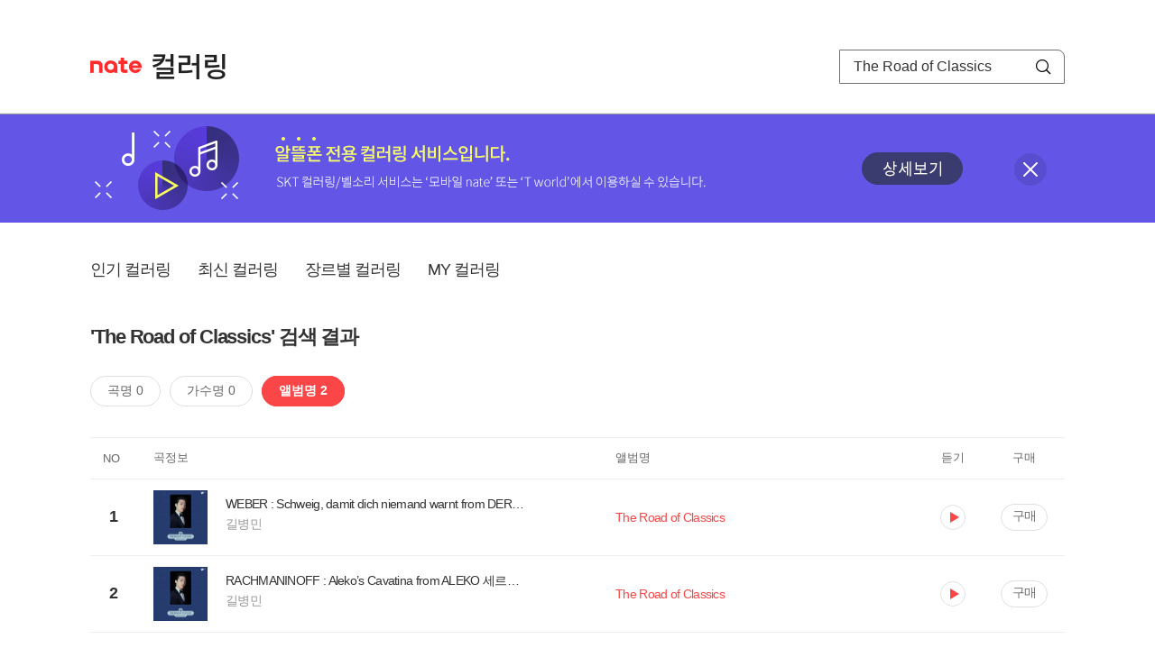

--- FILE ---
content_type: text/html; charset=utf-8
request_url: https://mobile.nate.com/decorate/mvno/search?searchType=album&keyword=The%20Road%20of%20Classics
body_size: 5211
content:
<!DOCTYPE html PUBLIC "-//W3C//DTD XHTML 1.0 Transitional//EN" "http://www.w3.org/TR/xhtml1/DTD/xhtml1-transitional.dtd">
<html xmlns="http://www.w3.org/1999/xhtml" xml:lang="ko" lang="ko">
<head>
<meta http-equiv="X-UA-Compatible" content="IE=Edge" />
<meta http-equiv="Content-Type" content="application/xhtml+xml; charset=utf-8" />
<meta http-equiv="Cache-Control" content="no-cache" />
<meta http-equiv="Cache-Control" content="post-check=0, pre-check=0, no-store, no-cache, must-revalidate" />
<meta http-equiv="Pragma" content="no-cache" />
<meta http-equiv="Expires" content="-1" />
<meta http-equiv="Content-Security-Policy" content="default-src 'self';
   img-src 'self' https://mobileimg.nate.com https://main.nateimg.co.kr https://main2.nateimg.co.kr https://stat.nate.com https://statclick.nate.com https://www.nate.com;
   style-src 'self' 'unsafe-inline' https://common.nate.com;
   script-src 'self' 'unsafe-inline' 'unsafe-eval' https://common.nate.com https://mi.nate.com http://mobile.nate.com;
   media-src 'self' https://down.tums.co.kr;
   font-src 'self';
   base-uri 'self';
   form-action 'self';"







 />
<link href="//main.nateimg.co.kr/img/v7/favicon_32.ico" type="image/x-icon" rel="shortcut icon" />
<link type="text/css" rel="stylesheet" href="../../css/phone_decorate.css?v=20200812" />
<title>컬러링</title>
<script type="text/javascript" src="https://common.nate.com/textGNB/CommonTextGNBV1?xt=U" charset="utf-8"></script>
<!--script type="text/javascript" src="https://mobile.nate.com/js/jquery-2.2.4.min.js"></script--> 
<script type="text/javascript" src="https://mobile.nate.com/js/jquery-3.7.1.js"></script>
<script src="https://mobile.nate.com/js/common/stat.js" charset="utf-8"></script>
</head>
<body onload="javascript:setDomain();">
	<!-- Header -->
	<div id="header" role="banner">
	  <!-- svc -->
	  <div class="svcwrap">
		<div class="gnbWrap">
		  <h1><a href="http://www.nate.com" class="natebi">NATE</a><a href="https://mobile.nate.com/decorate/mvno/top" class="svcname">컬러링</a></h1>
		  
		  <script type="text/javascript">
			  var NateGNB = new classNateGNB();
		  </script>
		  <noscript>
		  <div id="noscript_gnb">
			  <div>
				  <a href="//www.nate.com/" title="네이트 메인으로">네이트 메인으로</a> <span>|</span>
				  <a href="//www.nate.com/sitemap/" title="사이트맵">사이트맵</a>
			  </div>
		  </div>
		  </noscript>

		  <!-- search -->
		  <div id="searchWrap" data-set="search">
			 <form id="search-field" class="srchform" name="form1" action="" method="post">
				<input type="hidden" id="searchType" name="searchType" value="album" />
				<fieldset>
				  <legend>검색영역</legend>                 
				   <input type="text" id="keyword" name="keyword" onkeypress="checkEnter();" value="The Road of Classics" class="searchBox" title="검색어 입력" />
				   <button type="submit" onclick="search('song');" class="searchBtn"><span class="hide">검색</span></button>
				</fieldset>
			 </form>
		  </div>
		</div>
	  </div>
	  
	  <!-- navigation -->
	  <div class="navWrap"> </div>

	</div>
	<!-- HEADER : E -->
	
	<!-- [추가] 상단 배너 -->
	<div class="bannerWrap" style="background:#6356e6;">
		<div class="banner_cont">
			<a href="https://mobile.nate.com/notice/noticeView?artid=2288"><img src="//mobile.nate.com/img/banner_top_1080x120.png" width="1080" height="120" border="0" alt="" /></a>
			<button type="button" value="배너 영역 닫기" class="btn_close" title="배너 영역 닫기" onclick="$('.bannerWrap').hide();">닫기</button>
		</div>
	</div>

	<!-- BODY -->
	
	<div id="container" class="f-clear decorate">	<!--script type="text/javascript">//<![CDATA[
		function openFaq() {
			goTo('http://erms.nate.com/faq/exSelfFAQList.jsp?parentNodeId=NODE0000000930&nodeDepth=0', 'new');
			return;
		}

		function getBanner(url, e) {
			$.get(url, function() {
			});
		}
	//]]>
	</script-->

	<!-- [삭제] LNB -->
	
	
	<!-- 컨텐츠 영역 시작 -->
	<div id="content">	<script defer="defer" type="text/javascript" src="/js/decorate/popup.js"></script>
	
	<div class="lnbWrap">
		<!-- [추가] 네비게이션 -->
		<div class="lnb">
		<ul>
			<li><a href="/decorate/mvno/top">인기 컬러링</a></li>
			<li><a href="/decorate/mvno/new">최신 컬러링</a></li>
			<li><a href="/decorate/mvno/genre">장르별 컬러링</a></li>
			<li><a href="javascript: goMyColBox();">MY 컬러링</a></li>
		</ul>
		</div>

		<!-- [추가] 내정보 -->
			</div>

	<h4 class="search">'The Road of Classics' 검색 결과</h4>
	<div class="subLnb">
		<ul>
			<li class="on" id="song"><a href="javascript:search('song');">곡명 0</a></li>
			<li id="singer"><a href="javascript:search('singer');">가수명 0</a></li>
			<li id="album"><a href="javascript:search('album');">앨범명 2</a></li>
		</ul>
	</div>

	
	<div class="search_wrap">
				<h5 class="hide">컬러링검색결과</h5>
		<!-- 리스트 -->
		<table class="coloringList" cellspacing="0" cellpadding="0" summary="컬러링검색결과 리스트로 제목,가수/앨범,이용하기를 보여주고 있음">
			<caption>컬러링검색결과 리스트</caption>
			<colgroup>
				<col width="70px" />
				<col width="*px" />
				<col width="340px" />
				<col width="68px" />
				<col width="90px" />
			</colgroup>
			<thead>
				<tr>
					<th scope="col" class="rank">NO</th>
					<th scope="col" class="info">곡정보</th>
					<th scope="col" class="album">앨범명</th>
					<th scope="col">듣기</th>
					<th scope="col" class="backNon">구매</th>
				</tr>
			</thead>
			<tbody>
				<tr class="first">
					<td><span class="rank">1</span></td>
					<td class="subject">
					<a href="/decorate/mvno/search?searchType=song&amp;keyword=WEBER : Schweig, damit dich niemand warnt from DER FREISCHTZ 카를 마리아 폰 베버 | 아무도 너에게 경고하지 않도록 조용히 하라 (오페라 ‘마탄의 사수’ 중)" title="곡명 검색 결과 이동">
						<span class="cover">
                                                                                                                <img src="//mobileimg.nate.com/tums/album/2980987_w.jpg" width="60" height="60" border="0" alt="" />
                                                                                                        </span>
                                                <span class="title">
						WEBER : Schweig, damit dich niemand warnt from DER FREISCHTZ 카를 마리아 폰 베버 | 아무도 너에게 경고하지 않도록 조용히 하라 (오페라 ‘마탄의 사수’ 중)						</span>

					</a>
						<a href="/decorate/mvno/search?searchType=singer&amp;keyword=길병민" title="가수 검색 결과 이동">
						<span class="singer">
						길병민						</span></a>
					</td>
					<td class="album"><a href="/decorate/mvno/search?searchType=album&amp;keyword=The Road of Classics" title="앨범 검색 결과 이동">
						                                                <span class="search_txt">The Road of Classics</span>
                                                						</a>
					</td>
					<td class="hear"><a href="#;" id="16662682" title="미리듣기 새창 열림">듣기</a></td>
					<td class="buy"><a href="#;" id="16662682" title="구매 새창 열림">구매</a></td>
					<input type="hidden" value="16662682" />
					
				</tr><tr >
					<td><span class="rank">2</span></td>
					<td class="subject">
					<a href="/decorate/mvno/search?searchType=song&amp;keyword=RACHMANINOFF : Aleko’s Cavatina from ALEKO 세르게이 라흐마니노프 | 알레코의 카바티나 (오페라 ‘알레코’ 중)" title="곡명 검색 결과 이동">
						<span class="cover">
                                                                                                                <img src="//mobileimg.nate.com/tums/album/2980987_w.jpg" width="60" height="60" border="0" alt="" />
                                                                                                        </span>
                                                <span class="title">
						RACHMANINOFF : Aleko’s Cavatina from ALEKO 세르게이 라흐마니노프 | 알레코의 카바티나 (오페라 ‘알레코’ 중)						</span>

					</a>
						<a href="/decorate/mvno/search?searchType=singer&amp;keyword=길병민" title="가수 검색 결과 이동">
						<span class="singer">
						길병민						</span></a>
					</td>
					<td class="album"><a href="/decorate/mvno/search?searchType=album&amp;keyword=The Road of Classics" title="앨범 검색 결과 이동">
						                                                <span class="search_txt">The Road of Classics</span>
                                                						</a>
					</td>
					<td class="hear"><a href="#;" id="16662689" title="미리듣기 새창 열림">듣기</a></td>
					<td class="buy"><a href="#;" id="16662689" title="구매 새창 열림">구매</a></td>
					<input type="hidden" value="16662689" />
					
				</tr>			</tbody>
			
			
		</table>
		<!-- 페이징 -->
<!-- //페이징 -->	
				
	</div>
	<div id="modal_buy" class="modal_layer"></div>
	<div id="modal_preview" class="modal_layer"></div>

	<div class="provide_planet">
		본 서비스는 <span>SK플래닛</span>에서 제공합니다.
	</div>

<script>
	$(document).ready(function(){
		var searchType = $("#searchType").val()||"song";
		$(".subLnb li").removeClass("on");
		$("#"+searchType).addClass("on")
		//                $("#modal_opne_btn8").click(function(){
		//                        $("#modal8").fadeIn(200);
		//			
		//                });

        $(".hear a").click(function(){
			//시스템 점검 여부 확인
			if(isSystemCheck()) return false;

			var url = "/decorate/popup/preview";
            var param = {
				o_song_id   : $(this).attr('id'),
				type : 'modal'
            };

			$.post(url, param, function(result) {
					$("#modal_preview").append(result);
					$("#modal_preview").show();
			});
		});

        $(".buy a").click(function(){
			//시스템 점검 여부 확인
			if(isSystemCheck()) return false;

			var url = "/decorate/popup/buy";
			var param = {
				o_song_id 	: $(this).attr('id')
			};
					
			$.post(url, param, function(result) {
				if(result=='need_login'){
					alert("로그인 후 이용 가능합니다.");
					var crnt_url = encodeURI(document.location.href);
					document.location.href='https://xo.nate.com/Login.sk?redirect='+crnt_url+'&cpurl=';
				}
				$("#modal_buy").append(result);
				$("#modal_buy").show();	
			});
		});
		
/*
		$('#modal_buy').on('click', '#modal_close', function(e) {

			$("#modal_buy").empty();
          		audio.load();
		});

		$('#modal_preview').on('click', '#modal_close', function(e) {

                        $("#modal_preview").empty();
                        audio.load();
                });
*/
        });
        </script>
	<script language="javascript">statNdr("decomvno_ndr.nate.com/search/");</script>
	
</div>
	<!-- //컨텐츠 영역 끝 -->
	
	<!-- [추가] 공지사항 -->
	<div class="noticeArea">
		<dl>
			<dt>공지사항</dt>
			<!--dd><a href="#">[서비스 점검] 벨소리 서비스 점검 안내</a></dd-->
                        <dd><a href="https://mobile.nate.com/notice/noticeView?artid=2300" ;=";">[서비스 점검] 컬러링 서비스 점검 안내(4/7)</a></dd>
		</dl>
	    <a href="https://helpdesk.nate.com/web/faq?nodeIds=NODE0000000185" class="go_helpdesk" title="고객센터 서비스 도움말 새창 열림" target="_blank">서비스 도움말</a>
	</div>
	
	<!-- [추가] 하단배너 -->
	<!--div class="bannerBtm" style="height:138px;">
	<img src="//mobile.nate.com/img/banner_bottom_gray_1080x138.png" width="1080" height="138" border="0" alt="">
	</div-->

	<div style="padding-top:10px; padding-bottom:30px;">
	    <table style="font-size:13px; width:100%; border:solid 0.5px; border-collapse:collapse;">
		<tr>
		<td rowspan="5" style="font-weight:bold; width:15%; text-align:center; background:#cccccc;">알뜰폰 사업자별<br /> 고객센터</td>
		<td style="width:1%"></td>
		<td style="padding:5px 5px 5px 5px;">SK텔링크 : 1599-0999/휴대폰 114</td>
                <td>스마텔 : 1566-0212/휴대폰 114</td>
		<td>아이즈비전 : 1800-6100/휴대폰 114</td>
		</tr>
				
                <tr>
		<td style="width:1%"></td>
                <td style="padding:5px 5px 5px 5px;">에스원 : 1599-7114/휴대폰 114</td>
                <td>유니컴즈 : 1899-3633/휴대폰 114</td>
                <td>큰사람컴퓨터 : 1670-9114/휴대폰 114</td>
                </tr>

                <tr>
		<td style="width:1%"></td>
                <td style="padding:5px 5px 5px 5px;">프리텔레콤 : 1661-2207/휴대폰 114</td>
                <td>LG헬로비전 : 1855-2114/휴대폰 114</td>
                <td>토스모바일 : 1660-1114/휴대폰 114</td>
                </tr>
	
                <tr>
		<td style="width:1%"></td>
                <td style="padding:5px 5px 5px 5px;">스테이지파이브 : 1668-5730/휴대폰 114</td>
                <td>한국케이블텔레콤 : 1877-9114/휴대폰 114</td>
		<td>조이텔 : 1566-8692/휴대폰 114</td>
		</tr>

                <tr>
		<td style="width:1%"></td>
                <td style="padding:5px 5px 5px 5px;">리브모바일 : 1522-9999/휴대폰 114</td>
		<td>세종텔레콤 : 1666-9316/휴대폰 114</td>
		<td>에넥스텔레콤 : 1577-0332/휴대폰 114</td>
		<td></td>
                </tr>

		</table>
	</div>

	<hr class="layout" />
	<!-- RNB 삭제-->
	
</div>
	<script>
	        function search(searchType) {
        var frm = document.form1;
        //frm.searchType.value = searchType || "";
        frm.searchType.value = searchType;

//        var selector = '#count_' + searchType;
//        if($(selector).val() != '0'){

            if($.trim($("#keyword").val())=="") {
                alert("검색어를 입력해주세요.");
                $("#keyword").focus();
             //   return false;
            }else{
            	frm.method = 'get';
            	frm.action = "/decorate/mvno/search";
            	frm.submit();
	    }

//        }else{

//            var text = '<p style="text-align: center; margin: 40px 0px;">검색 결과가 없습니다.</p>';

//            $('.song-list').empty().append(text);
//            $('button').removeClass("selected");
//            $('#'+searchType).addClass("selected");


//        }
	}

	function checkEnter() {
        if (event.keyCode == 13) {
                search('song');
                return;
        }
	}
function popupPhoneSetting(){
	//document.domain = 'nate.com';
	//var url = "http://mgame.nate.com/download/phone_setting.php?site=" + document.domain;
	//oWnd = window.open(url,'popup_phone_setting','scrollbars=no,resizable=no,toolbar=no,location=no,directories=no,status=no,menubar=no');

	var loc_now = ""+top.document.location;
	var r_url = encodeURIComponent(loc_now);
	//var b_url = encodeURIComponent("http://mobile.nate.com/bridge.html");
	var url = "https://member.nate.com/modify/RegistPhone.sk?r_url="+r_url;

	oWnd = window.open(url,'popup_phone_setting','width=442,height=765,scrollbars=auto,resizable=no,toolbar=no,location=no,directories=no,status=no,menubar=no');
	window.opener = oWnd;
}

function popupPhoneDelete() {
	//document.domain = 'nate.com';
	//var url = "http://mgame.nate.com/download/phone_delete.php?site=" + document.domain;


	
	var url = "http://helpdesk.nate.com/userinfo/exMemberInfo.asp?pgcode=my_phone";
	//window.open(url,'');
	document.location = url;
}
	</script>	

	<!-- BODY : E -->
	
	
	<!-- RNB & FOOTER -->
	<script type="text/javascript" src="https://mobile.nate.com/js/common/footer.js?v=20250903" charset="utf-8"></script>
	<script type="text/javascript" src="https://mobile.nate.com/js/common/common.js?v=20200812" charset="utf-8"></script>
	<script src="https://mobile.nate.com/js/common/stat.js" charset="utf-8"></script>
	<!--script defer type="text/javascript">//<![CDATA[
  	statNate("");
  	//]]></script-->
	<input type="hidden" name="crnt_url" value="http%3A%2F%2Fmobile.nate.com%2Fdecorate%2Fmvno%2Fsearch%3FsearchType%3Dalbum%26keyword%3DThe%2520Road%2520of%2520Classics" id="crnt_url" />
	<!-- RNB & FOOTER : E -->
</body>
</html>